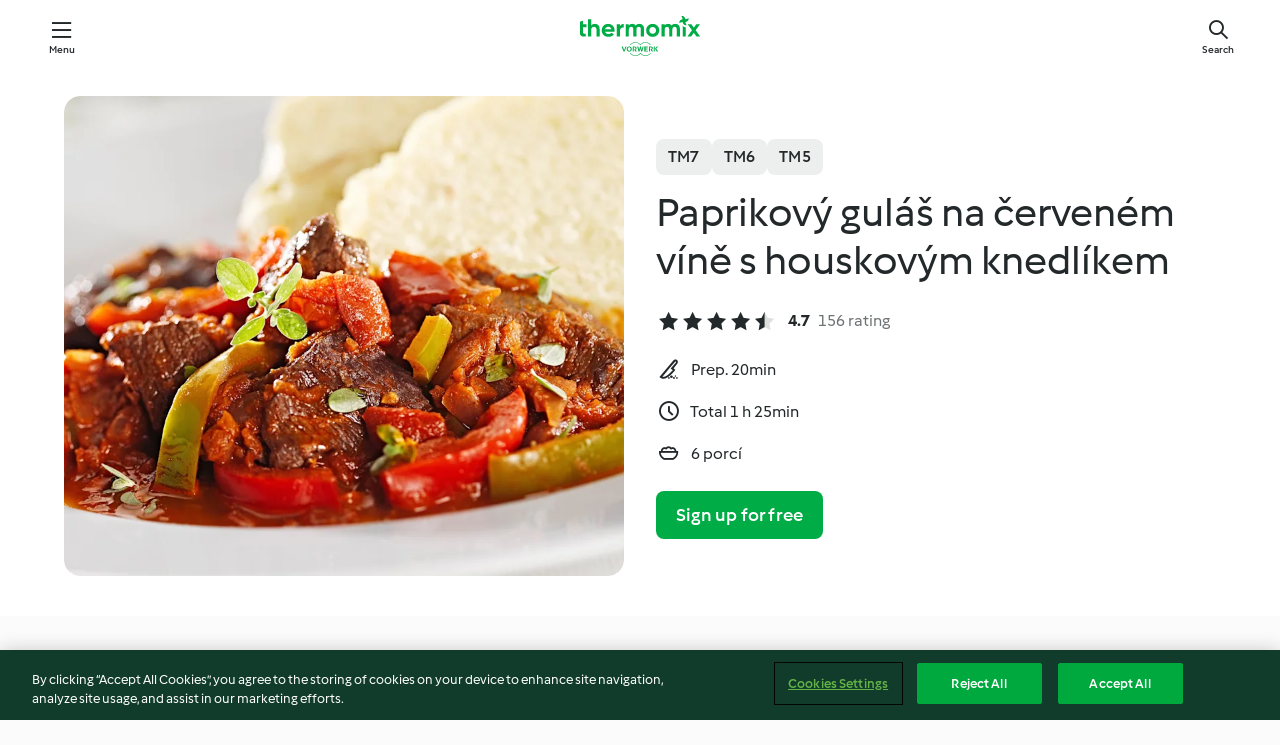

--- FILE ---
content_type: text/html; charset=utf-8
request_url: https://cookidoo.thermomix.com/recipes/recipe/en-US/r130849
body_size: 11350
content:
<!DOCTYPE html>
<html
  lang="en-US"
  class="cicd2-theme">
<head>
    <meta property="og:url" content="https://cookidoo.thermomix.com/recipes/recipe/en-US/r130849"/>
    <meta property="og:title" content="Paprikový guláš na červeném víně s houskovým knedlíkem"/>
    <meta property="og:description" content="A world of Thermomix® recipes - Cookidoo® brings you delicious food from all over the world.
With thousands of recipes and ideas, you'll find mouth-watering inspiration every time you log in."/>
    <meta property="og:image" content="https://assets.tmecosys.com/image/upload/t_web_rdp_recipe_584x480/img/recipe/ras/Assets/7BF67FEF-88BC-49C4-B46E-BB641943D658/Derivates/0D714D78-5C25-42F3-A754-14EFC9AA4262.jpg"/>
    <meta name="robots" content="noarchive"/>
    <meta charset="utf-8">
    <meta name="viewport" content="width=device-width, initial-scale=1, shrink-to-fit=no">
    <link rel="stylesheet" href="https://patternlib-all.prod.external.eu-tm-prod.vorwerk-digital.com/pl-core-29.0.0-18aff5db89ac31d72351aa87f8d2dd94.css">
      <link rel="stylesheet" href="https://patternlib-all.prod.external.eu-tm-prod.vorwerk-digital.com/cicd2-theme-29.0.0-5eba483bfbb03f3a99d1d6c8cc61c91f.css">
    <link rel="stylesheet" href="https://recipepublic-all.prod.external.eu-tm-prod.vorwerk-digital.com/bundle-700b0b14b57bb2a7bf72133389c7f0a6.css">
    <link rel="icon" href="https://patternlib-all.prod.external.eu-tm-prod.vorwerk-digital.com/favicon-02a92602e0cf506ebd0186892a17fd82.ico">
    <link rel="preconnect" href="https://assets.tmecosys.com" crossorigin="anonymous">
    <script>"use strict";(()=>{function c(n){let t=document.cookie.match(new RegExp("(^| )"+n+"=([^;]+)"));if(t)return t[2]}var e={get:c};e.get("v-authenticated")?document.documentElement.classList.add("is-authenticated"):document.documentElement.classList.add("is-unauthenticated");})();
</script>
    <title>Paprikový guláš na červeném víně s houskovým knedlíkem - Cookidoo® – the official Thermomix® recipe platform</title>
    <link rel="stylesheet" href="https://patternlib-all.prod.external.eu-tm-prod.vorwerk-digital.com/pl-recipe-2.18.1-4949e3c3f2b6c536234d63e48d89c215.css">
    <script type="application/ld+json">{"@context":"http://schema.org/","@type":"Recipe","name":"Paprikový guláš na červeném víně s houskovým knedlíkem","image":"https://assets.tmecosys.com/image/upload/t_web_rdp_recipe_584x480_1_5x/img/recipe/ras/Assets/7BF67FEF-88BC-49C4-B46E-BB641943D658/Derivates/0D714D78-5C25-42F3-A754-14EFC9AA4262.jpg","totalTime":"PT1H25M","cookTime":"PT1H25M","prepTime":"PT20M","recipeYield":"6 porcí","recipeCategory":["Hlavní chod - maso a drůbež"],"recipeIngredient":["20 gramů čerstvého droždí","150 gramů mléka","1 čajová lžička cukru krupice","320 gramů hladké mouky","1 vejce","1 čajová lžička soli","1 rohlík","2 stroužky česneku","400 gramů cibule","40 gramů oleje","600 - 700 gramů hovězího masa na guláš","1 čajová lžička cukru","300 gramů rajčat","250 gramů červeného vína","3 polévkové lžíce červené papriky","2 čajové lžičky soli","1 čajová lžička mletého černého pepře","&frac12; čajové lžičky kmínu, drceného","1 polévková lžíce sušené majoránky","3 bobkové listy","150 gramů vody","400 gramů papriky"],"nutrition":{"@type":"NutritionInformation","calories":"597 kcal","carbohydrateContent":"65.93 g","fatContent":"22.63 g","proteinContent":"32.78 g"},"inLanguage":"en-US","author":{"@type":"Organization","name":"Vorwerk International & Co. KmG","address":"Wolleraustrasse 11a\n8807 Freienbach\nSwitzerland","url":"https://cookidoo.thermomix.com"},"aggregateRating":{"@id":"AggregatedRating"}}</script>
</head>

<body>
  <core-user-info
    condition="html.is-authenticated"
    community-profile="/community/profile/en-US"
    devices="/customer-devices/api/my-devices/versions"
    >
  </core-user-info>
  
  <div class="page-content">
      
  <header tabindex="-1" class="page-header">
    <div class="page-header__content">
      <a href="#main-content" class="link--skip">Skip to main content</a>
          <a class="logo page-header__home authenticated-only" href="/foundation/en-US/for-you"
            aria-label="Link to the home page">
            <img class="logo" src="https://patternlib-all.prod.external.eu-tm-prod.vorwerk-digital.com/logo_thermomix-02469c2fb4fca55fc3c397286d9e7fe0.svg"
              alt="Thermomix®">
          </a>
          <a class="logo page-header__home unauthenticated-only" href="/foundation/en-US/explore"
            aria-label="Link to the home page">
            <img class="logo" src="https://patternlib-all.prod.external.eu-tm-prod.vorwerk-digital.com/logo_thermomix-02469c2fb4fca55fc3c397286d9e7fe0.svg"
              alt="Thermomix®">
          </a>
      <core-nav class="page-header__nav">
        <nav class="core-nav__nav" role="navigation">
          <button class="core-nav__trigger">Menu</button>
          <div class="core-nav__container">
            <ul class="core-nav__main-links authenticated-only">
                <li class="core-nav__item">
                  <a href="/foundation/en-US/for-you"
                    class="core-nav__link">For You</a>
                </li>
              <li class="core-nav__item">
                <a href="/foundation/en-US/explore"
                  class="core-nav__link">Explore</a>
              </li>
              <li class="core-nav__item">
                <a href="/organize/en-US/my-recipes"
                  class="core-nav__link">My Recipes</a>
              </li>
              <li class="core-nav__item">
                <a href="/planning/en-US/my-week"
                  class="core-nav__link">My Week</a>
              </li>
                <li class="core-nav__item">
                  <a href="/shopping/en-US"
                    class="core-nav__link">Shopping list</a>
                </li>
            </ul>
            <ul class=" core-nav__main-links unauthenticated-only">
              <li class="core-nav__item">
                <a href="/foundation/en-US/explore"
                  class="core-nav__link">Explore</a>
              </li>
              <li class="core-nav__item">
                <a href="/foundation/en-US/membership"
                  class="core-nav__link">Membership</a>
              </li>
              <li class="core-nav__item">
                <a href="/foundation/en-US/help"
                  class="core-nav__link">Help</a>
              </li>
            </ul>
            <ul class="core-nav__links unauthenticated-only">
              <li class="core-nav__item">
                <a href="/ciam/register/start"
                  class="core-nav__link page-header__sign-up page-header__icon">Sign up</a>
              </li>
              <li class="core-nav__item">
                <a href="/profile/en-US/login?redirectAfterLogin=%2Frecipes%2Frecipe%2Fen-US%2Fr130849"
                  class="core-nav__link page-header__login page-header__icon">Login</a>
              </li>
            </ul>
            <div role="separator" aria-orientation="vertical"
              class="core-nav__separator separator-vertical separator-vertical--silver-20"></div>
            <core-user-profile class="authenticated-only">
              <core-dropdown-menu class="core-nav__dropdown core-nav__dropdown--profile" align="bottom-right">
                <button class="core-dropdown-menu__trigger core-nav__dropdown-trigger">
                  <span class="core-nav__dropdown-trigger-icon" aria-hidden="true"></span>
                  <img class="core-nav__dropdown-trigger-picture" src alt>
                  <span class="core-dropdown-menu__trigger-text">
                      Profile
                  </span>
                </button>
                <div class="core-dropdown-menu__content core-nav__dropdown-content">
                  <ul class="core-dropdown-list core-nav__dropdown-list">
                    <li class="core-community-profile__link">
                      <a href="/community/profile/en-US"
                        class="core-dropdown-list__item core-nav__link core-nav__link--community">
                        <core-community-profile>
                          <span class="core-community-profile__icon" aria-hidden="true"></span>
                          <img class="core-community-profile__picture" src alt>
                          <div class="core-community-profile__heading-group">
                            <span class="core-community-profile__header">Profile</span>
                            <span class="core-community-profile__subheader">View profile</span>
                          </div>
                        </core-community-profile>
                      </a>
                    </li>
                    <li>
                      <a href="/commerce/en-US/membership"
                        class="core-dropdown-list__item core-nav__link">Account</a>
                    </li>
                    <li>
                      <a href="/foundation/en-US/help"
                        class="core-dropdown-list__item core-nav__link">Help</a>
                    </li>
                    <li>
                      <a href="/profile/logout"
                        class="core-dropdown-list__item core-nav__link">Sign out</a>
                    </li>
                  </ul>
                </div>
              </core-dropdown-menu>
            </core-user-profile>
          </div>
          <div role="separator" aria-orientation="vertical"
            class="core-nav__separator separator-vertical separator-vertical--silver-20"></div>
        </nav>
      </core-nav>
      <a class="page-header__search page-header__icon" href="/search/en-US"
        aria-label="Search">Search</a>
    </div>
  </header>
  <recipe-scrollspy>
    <nav class="recipe-scrollspy__nav">
        <a href="#ingredients-section" class="recipe-scrollspy__link">Ingredients</a>
  
      <a href="#difficulty-section" class="recipe-scrollspy__link">Difficulty</a>
  
        <a href="#nutrition-section" class="recipe-scrollspy__link">Nutrition</a>
  
        <a href="#also-featured-in-section" class="recipe-scrollspy__link">Also featured in</a>
  
      <a id="recipe-scrollspy-alternative-recipes" href="#alternative-recipes" class="recipe-scrollspy__link">You might also like...</a>
    </nav>
  </recipe-scrollspy>

  <recipe-details id="main-content">
    <recipe-card>
      <div class="recipe-card__wrapper">
        <div class="recipe-card__image-wrapper">
            <core-image-loader>
              <img
                class="recipe-card__image"
                  src="https://assets.tmecosys.com/image/upload/t_web_rdp_recipe_584x480/img/recipe/ras/Assets/7BF67FEF-88BC-49C4-B46E-BB641943D658/Derivates/0D714D78-5C25-42F3-A754-14EFC9AA4262.jpg"
                  srcset="https://assets.tmecosys.com/image/upload/t_web_rdp_recipe_584x480/img/recipe/ras/Assets/7BF67FEF-88BC-49C4-B46E-BB641943D658/Derivates/0D714D78-5C25-42F3-A754-14EFC9AA4262.jpg 584w, https://assets.tmecosys.com/image/upload/t_web_rdp_recipe_584x480_1_5x/img/recipe/ras/Assets/7BF67FEF-88BC-49C4-B46E-BB641943D658/Derivates/0D714D78-5C25-42F3-A754-14EFC9AA4262.jpg 876w"
                    sizes="(min-width: 1333px) 584px, (min-width: 768px) 50vw, 100vw"
                alt="Paprikový guláš na červeném víně s houskovým knedlíkem"
                title="Paprikový guláš na červeném víně s houskovým knedlíkem"/>
            </core-image-loader>
        </div>
        <div class="recipe-card__info">
    
            <div class="recipe-card__header">
              <div class="recipe-card__header-left">
                  <rdp-badges id="tm-versions-modal">
                      <button class="core-chip-button core-chip-button--flat core-chip-button--x-small">
                        TM7
                      </button>
                      <button class="core-chip-button core-chip-button--flat core-chip-button--x-small">
                        TM6
                      </button>
                      <button class="core-chip-button core-chip-button--flat core-chip-button--x-small">
                        TM5
                      </button>
                  </rdp-badges>
                
                  <core-modal
                    trigger-id="tm-versions-modal"
                    class="tm-versions-modal"
                    prevent-body-scroll="true"
                    hidden>
                    <div class="core-modal__wrapper">
                      <div class="core-modal__container" role="dialog" aria-modal="true">
                  
                        <div class="core-modal__header">
                          <h2>Devices & Accessories</h2>
                          <button class="core-modal__close" aria-label="Close Modal"></button>
                        </div>
                  
                        <core-scrollbar class="core-modal__content" fadeout-top>
                          <div class="core-scrollbar__content">
                  
                            <rdp-tm-versions>
                              <p class="rdp-tm-versions__description">This recipe is designed for a specific device and accessory combination. Without this required setup the recipe might not be successful.</p>
                              <div class="rdp-tm-versions__list">
                                  <div class="rdp-tm-versions__item">
                                    <img src="https://patternlib-all.prod.external.eu-tm-prod.vorwerk-digital.com/tm7-83b22c91a1a1e7fee3797168f05f9754.png" class="rdp-tm-versions__image"/>
                                    <div class="rdp-tm-versions__wrapper">
                                      <span class="rdp-tm-versions__name">Thermomix® TM7</span>
                                      <span class="rdp-tm-versions__compatibility">
                                        <span class="icon icon--checkmark-circle icon--xxxs"></span>Compatible
                                      </span>
                                    </div>
                                  </div>
                                  <div class="rdp-tm-versions__item">
                                    <img src="https://patternlib-all.prod.external.eu-tm-prod.vorwerk-digital.com/tm6-fff867f1cfc7f35118b8b6dfffca8339.png" class="rdp-tm-versions__image"/>
                                    <div class="rdp-tm-versions__wrapper">
                                      <span class="rdp-tm-versions__name">Thermomix® TM6</span>
                                      <span class="rdp-tm-versions__compatibility">
                                        <span class="icon icon--checkmark-circle icon--xxxs"></span>Compatible
                                      </span>
                                    </div>
                                  </div>
                                  <div class="rdp-tm-versions__item">
                                    <img src="https://patternlib-all.prod.external.eu-tm-prod.vorwerk-digital.com/tm5-a3a665744eb0093e9108135bf6b1baa4.png" class="rdp-tm-versions__image"/>
                                    <div class="rdp-tm-versions__wrapper">
                                      <span class="rdp-tm-versions__name">Thermomix® TM5</span>
                                      <span class="rdp-tm-versions__compatibility">
                                        <span class="icon icon--checkmark-circle icon--xxxs"></span>Compatible
                                      </span>
                                    </div>
                                  </div>
                              </div>
                            </rdp-tm-versions>
                  
                  
                          </div>
                        </core-scrollbar>
                  
                        <div class="core-modal__footer">
                          <a class="button--inline rdp-tm-versions__more" href="/foundation/en-US/thermomix-compatibility">More information</a>
                        </div>
                      </div>
                    </div>
                  </core-modal>
                
              </div>
            </div>
    
          <div class="recipe-card__content">
            <core-ellipsis lines-count="3">
              <h1 class="recipe-card__section recipe-card__name">Paprikový guláš na červeném víně s houskovým knedlíkem</h1>
            </core-ellipsis>
            
            <core-rating>
  <div class="core-rating__rating-list">
      <span class="core-rating__point core-rating__point--full"></span>
      <span class="core-rating__point core-rating__point--full"></span>
      <span class="core-rating__point core-rating__point--full"></span>
      <span class="core-rating__point core-rating__point--full"></span>
      <span class="core-rating__point core-rating__point--half"></span>
  </div>
    <span class="core-rating__counter">4.7</span>
    <span class="core-rating__label">
      
      156 rating
      
    </span>
  <script type="application/ld+json">
  {
    "@context": "http://schema.org",
    "@type": "AggregateRating",
    "@id": "AggregatedRating",
    "ratingValue": 4.7,
    "reviewCount": 156
  }
  </script>
</core-rating>

            <div class="recipe-card__cook-params">
              <div class="recipe-card__cook-param">
                <span class="icon icon--time-preparation"></span>
                <span>Prep. 20min </span>
              </div>
              <div class="recipe-card__cook-param">
                <span class="icon icon--time"></span>
                <span>Total 1 h 25min</span>
              </div>
              <div class="recipe-card__cook-param">
                <span class="icon icon--servings"></span>
                <span>6 porcí</span>
              </div>
            </div>
          </div>
    
          <div class="recipe-card__footer">
            <a class="button--primary recipe-card__action-button recipe-card__action-button--primary"
              title="Sign up for free"
              href="/ciam/register/start">Sign up for free</a>
          </div>
        </div>
      </div>
    </recipe-card>
    
    <recipe-content>
      <div class="recipe-content__left">
        <div mobile-order="1">
          <div id="ingredients-section" class="recipe-content__section">
            <h4 class="recipe-content__title">Ingredients</h4>
              <div class="recipe-content__inner-section">
                  <h5 class="recipe-content__inner-title recipe-content__inner-title--short">Houskový knedlík</h5>
                <ul class="ul--clean">
                    <li>
          <recipe-ingredient>
            <div class="recipe-ingredient__wrapper">
                <img class="recipe-ingredient__image"   src="https://assets.tmecosys.com/image/upload/t_web_ingredient_48x48/icons/ingredient_icons/345"
            srcset="https://assets.tmecosys.com/image/upload/t_web_ingredient_48x48/icons/ingredient_icons/345 48w, https://assets.tmecosys.com/image/upload/t_web_ingredient_48x48_1_5x/icons/ingredient_icons/345 72w, https://assets.tmecosys.com/image/upload/t_web_ingredient_48x48_2x/icons/ingredient_icons/345 96w"
              sizes="48px"
           />
          
                <div class="recipe-ingredient__content">
                  <span class="recipe-ingredient__name">
                        20
            gramů
           čerstvého droždí 
                  </span>
                </div>
            </div>
          </recipe-ingredient>
          </li>
                    <li>
          <recipe-ingredient>
            <div class="recipe-ingredient__wrapper">
                <img class="recipe-ingredient__image"   src="https://assets.tmecosys.com/image/upload/t_web_ingredient_48x48/icons/ingredient_icons/14"
            srcset="https://assets.tmecosys.com/image/upload/t_web_ingredient_48x48/icons/ingredient_icons/14 48w, https://assets.tmecosys.com/image/upload/t_web_ingredient_48x48_1_5x/icons/ingredient_icons/14 72w, https://assets.tmecosys.com/image/upload/t_web_ingredient_48x48_2x/icons/ingredient_icons/14 96w"
              sizes="48px"
           />
          
                <div class="recipe-ingredient__content">
                  <span class="recipe-ingredient__name">
                        150
            gramů
           mléka 
                  </span>
                </div>
            </div>
          </recipe-ingredient>
          </li>
                    <li>
          <recipe-ingredient>
            <div class="recipe-ingredient__wrapper">
                <img class="recipe-ingredient__image"   src="https://assets.tmecosys.com/image/upload/t_web_ingredient_48x48/icons/ingredient_icons/190"
            srcset="https://assets.tmecosys.com/image/upload/t_web_ingredient_48x48/icons/ingredient_icons/190 48w, https://assets.tmecosys.com/image/upload/t_web_ingredient_48x48_1_5x/icons/ingredient_icons/190 72w, https://assets.tmecosys.com/image/upload/t_web_ingredient_48x48_2x/icons/ingredient_icons/190 96w"
              sizes="48px"
           />
          
                <div class="recipe-ingredient__content">
                  <span class="recipe-ingredient__name">
                        1
            čajová lžička
           cukru krupice 
                  </span>
                </div>
            </div>
          </recipe-ingredient>
          </li>
                    <li>
          <recipe-ingredient>
            <div class="recipe-ingredient__wrapper">
                <img class="recipe-ingredient__image"   src="https://assets.tmecosys.com/image/upload/t_web_ingredient_48x48/icons/ingredient_icons/40"
            srcset="https://assets.tmecosys.com/image/upload/t_web_ingredient_48x48/icons/ingredient_icons/40 48w, https://assets.tmecosys.com/image/upload/t_web_ingredient_48x48_1_5x/icons/ingredient_icons/40 72w, https://assets.tmecosys.com/image/upload/t_web_ingredient_48x48_2x/icons/ingredient_icons/40 96w"
              sizes="48px"
           />
          
                <div class="recipe-ingredient__content">
                  <span class="recipe-ingredient__name">
                        320
            gramů
           hladké mouky 
                  </span>
                    <span class="recipe-ingredient__description">(nebo polohrubé)</span>
                </div>
            </div>
          </recipe-ingredient>
          </li>
                    <li>
          <recipe-ingredient>
            <div class="recipe-ingredient__wrapper">
                <img class="recipe-ingredient__image"   src="https://assets.tmecosys.com/image/upload/t_web_ingredient_48x48/icons/ingredient_icons/55"
            srcset="https://assets.tmecosys.com/image/upload/t_web_ingredient_48x48/icons/ingredient_icons/55 48w, https://assets.tmecosys.com/image/upload/t_web_ingredient_48x48_1_5x/icons/ingredient_icons/55 72w, https://assets.tmecosys.com/image/upload/t_web_ingredient_48x48_2x/icons/ingredient_icons/55 96w"
              sizes="48px"
           />
          
                <div class="recipe-ingredient__content">
                  <span class="recipe-ingredient__name">
                        1
            
           vejce 
                  </span>
                </div>
            </div>
          </recipe-ingredient>
          </li>
                    <li>
          <recipe-ingredient>
            <div class="recipe-ingredient__wrapper">
                <img class="recipe-ingredient__image"   src="https://assets.tmecosys.com/image/upload/t_web_ingredient_48x48/icons/ingredient_icons/269"
            srcset="https://assets.tmecosys.com/image/upload/t_web_ingredient_48x48/icons/ingredient_icons/269 48w, https://assets.tmecosys.com/image/upload/t_web_ingredient_48x48_1_5x/icons/ingredient_icons/269 72w, https://assets.tmecosys.com/image/upload/t_web_ingredient_48x48_2x/icons/ingredient_icons/269 96w"
              sizes="48px"
           />
          
                <div class="recipe-ingredient__content">
                  <span class="recipe-ingredient__name">
                        1
            čajová lžička
           soli 
                  </span>
                </div>
            </div>
          </recipe-ingredient>
          </li>
                    <li>
          <recipe-ingredient>
            <div class="recipe-ingredient__wrapper">
                <img class="recipe-ingredient__image"   src="https://assets.tmecosys.com/image/upload/t_web_ingredient_48x48/icons/ingredient_icons/2355"
            srcset="https://assets.tmecosys.com/image/upload/t_web_ingredient_48x48/icons/ingredient_icons/2355 48w, https://assets.tmecosys.com/image/upload/t_web_ingredient_48x48_1_5x/icons/ingredient_icons/2355 72w, https://assets.tmecosys.com/image/upload/t_web_ingredient_48x48_2x/icons/ingredient_icons/2355 96w"
              sizes="48px"
           />
          
                <div class="recipe-ingredient__content">
                  <span class="recipe-ingredient__name">
                        1
            
           rohlík 
                  </span>
                    <span class="recipe-ingredient__description">natrhaný na kousky</span>
                </div>
            </div>
          </recipe-ingredient>
          </li>
                </ul>
              </div>
              <div class="recipe-content__inner-section">
                  <h5 class="recipe-content__inner-title recipe-content__inner-title--short">Hovězí guláš</h5>
                <ul class="ul--clean">
                    <li>
          <recipe-ingredient>
            <div class="recipe-ingredient__wrapper">
                <img class="recipe-ingredient__image"   src="https://assets.tmecosys.com/image/upload/t_web_ingredient_48x48/icons/ingredient_icons/352"
            srcset="https://assets.tmecosys.com/image/upload/t_web_ingredient_48x48/icons/ingredient_icons/352 48w, https://assets.tmecosys.com/image/upload/t_web_ingredient_48x48_1_5x/icons/ingredient_icons/352 72w, https://assets.tmecosys.com/image/upload/t_web_ingredient_48x48_2x/icons/ingredient_icons/352 96w"
              sizes="48px"
           />
          
                <div class="recipe-ingredient__content">
                  <span class="recipe-ingredient__name">
                        2
            
           stroužky česneku 
                  </span>
                </div>
            </div>
          </recipe-ingredient>
          </li>
                    <li>
          <recipe-ingredient>
            <div class="recipe-ingredient__wrapper">
                <img class="recipe-ingredient__image"   src="https://assets.tmecosys.com/image/upload/t_web_ingredient_48x48/icons/ingredient_icons/18"
            srcset="https://assets.tmecosys.com/image/upload/t_web_ingredient_48x48/icons/ingredient_icons/18 48w, https://assets.tmecosys.com/image/upload/t_web_ingredient_48x48_1_5x/icons/ingredient_icons/18 72w, https://assets.tmecosys.com/image/upload/t_web_ingredient_48x48_2x/icons/ingredient_icons/18 96w"
              sizes="48px"
           />
          
                <div class="recipe-ingredient__content">
                  <span class="recipe-ingredient__name">
                        400
            gramů
           cibule 
                  </span>
                    <span class="recipe-ingredient__description">napůl</span>
                </div>
            </div>
          </recipe-ingredient>
          </li>
                    <li>
          <recipe-ingredient>
            <div class="recipe-ingredient__wrapper">
                <img class="recipe-ingredient__image"   src="https://assets.tmecosys.com/image/upload/t_web_ingredient_48x48/icons/ingredient_icons/151"
            srcset="https://assets.tmecosys.com/image/upload/t_web_ingredient_48x48/icons/ingredient_icons/151 48w, https://assets.tmecosys.com/image/upload/t_web_ingredient_48x48_1_5x/icons/ingredient_icons/151 72w, https://assets.tmecosys.com/image/upload/t_web_ingredient_48x48_2x/icons/ingredient_icons/151 96w"
              sizes="48px"
           />
          
                <div class="recipe-ingredient__content">
                  <span class="recipe-ingredient__name">
                        40
            gramů
           oleje 
                  </span>
                </div>
            </div>
          </recipe-ingredient>
          </li>
                    <li>
          <recipe-ingredient>
            <div class="recipe-ingredient__wrapper">
                <img class="recipe-ingredient__image"   src="https://assets.tmecosys.com/image/upload/t_web_ingredient_48x48/icons/ingredient_icons/277"
            srcset="https://assets.tmecosys.com/image/upload/t_web_ingredient_48x48/icons/ingredient_icons/277 48w, https://assets.tmecosys.com/image/upload/t_web_ingredient_48x48_1_5x/icons/ingredient_icons/277 72w, https://assets.tmecosys.com/image/upload/t_web_ingredient_48x48_2x/icons/ingredient_icons/277 96w"
              sizes="48px"
           />
          
                <div class="recipe-ingredient__content">
                  <span class="recipe-ingredient__name">
                        600 - 700
            gramů
           hovězího masa na guláš 
                  </span>
                    <span class="recipe-ingredient__description">např. kližky, na kousky (3x3 cm)</span>
                </div>
            </div>
          </recipe-ingredient>
          </li>
                    <li>
          <recipe-ingredient>
            <div class="recipe-ingredient__wrapper">
                <img class="recipe-ingredient__image"   src="https://assets.tmecosys.com/image/upload/t_web_ingredient_48x48/icons/ingredient_icons/9"
            srcset="https://assets.tmecosys.com/image/upload/t_web_ingredient_48x48/icons/ingredient_icons/9 48w, https://assets.tmecosys.com/image/upload/t_web_ingredient_48x48_1_5x/icons/ingredient_icons/9 72w, https://assets.tmecosys.com/image/upload/t_web_ingredient_48x48_2x/icons/ingredient_icons/9 96w"
              sizes="48px"
           />
          
                <div class="recipe-ingredient__content">
                  <span class="recipe-ingredient__name">
                        1
            čajová lžička
           cukru 
                  </span>
                </div>
            </div>
          </recipe-ingredient>
          </li>
                    <li>
          <recipe-ingredient>
            <div class="recipe-ingredient__wrapper">
                <img class="recipe-ingredient__image"   src="https://assets.tmecosys.com/image/upload/t_web_ingredient_48x48/icons/ingredient_icons/30"
            srcset="https://assets.tmecosys.com/image/upload/t_web_ingredient_48x48/icons/ingredient_icons/30 48w, https://assets.tmecosys.com/image/upload/t_web_ingredient_48x48_1_5x/icons/ingredient_icons/30 72w, https://assets.tmecosys.com/image/upload/t_web_ingredient_48x48_2x/icons/ingredient_icons/30 96w"
              sizes="48px"
           />
          
                <div class="recipe-ingredient__content">
                  <span class="recipe-ingredient__name">
                        300
            gramů
           rajčat 
                  </span>
                    <span class="recipe-ingredient__description">na malé kousky</span>
                </div>
            </div>
          </recipe-ingredient>
          </li>
                    <li>
          <recipe-ingredient>
            <div class="recipe-ingredient__wrapper">
                <img class="recipe-ingredient__image"   src="https://assets.tmecosys.com/image/upload/t_web_ingredient_48x48/icons/ingredient_icons/77"
            srcset="https://assets.tmecosys.com/image/upload/t_web_ingredient_48x48/icons/ingredient_icons/77 48w, https://assets.tmecosys.com/image/upload/t_web_ingredient_48x48_1_5x/icons/ingredient_icons/77 72w, https://assets.tmecosys.com/image/upload/t_web_ingredient_48x48_2x/icons/ingredient_icons/77 96w"
              sizes="48px"
           />
          
                <div class="recipe-ingredient__content">
                  <span class="recipe-ingredient__name">
                        250
            gramů
           červeného vína 
                  </span>
                </div>
            </div>
          </recipe-ingredient>
          </li>
                    <li>
          <recipe-ingredient>
            <div class="recipe-ingredient__wrapper">
                <img class="recipe-ingredient__image"   src="https://assets.tmecosys.com/image/upload/t_web_ingredient_48x48/icons/ingredient_icons/43"
            srcset="https://assets.tmecosys.com/image/upload/t_web_ingredient_48x48/icons/ingredient_icons/43 48w, https://assets.tmecosys.com/image/upload/t_web_ingredient_48x48_1_5x/icons/ingredient_icons/43 72w, https://assets.tmecosys.com/image/upload/t_web_ingredient_48x48_2x/icons/ingredient_icons/43 96w"
              sizes="48px"
           />
          
                <div class="recipe-ingredient__content">
                  <span class="recipe-ingredient__name">
                        3
            polévkové lžíce
           červené papriky 
                  </span>
                </div>
            </div>
          </recipe-ingredient>
          </li>
                    <li>
          <recipe-ingredient>
            <div class="recipe-ingredient__wrapper">
                <img class="recipe-ingredient__image"   src="https://assets.tmecosys.com/image/upload/t_web_ingredient_48x48/icons/ingredient_icons/269"
            srcset="https://assets.tmecosys.com/image/upload/t_web_ingredient_48x48/icons/ingredient_icons/269 48w, https://assets.tmecosys.com/image/upload/t_web_ingredient_48x48_1_5x/icons/ingredient_icons/269 72w, https://assets.tmecosys.com/image/upload/t_web_ingredient_48x48_2x/icons/ingredient_icons/269 96w"
              sizes="48px"
           />
          
                <div class="recipe-ingredient__content">
                  <span class="recipe-ingredient__name">
                        2
            čajové lžičky
           soli 
                  </span>
                </div>
            </div>
          </recipe-ingredient>
          </li>
                    <li>
          <recipe-ingredient>
            <div class="recipe-ingredient__wrapper">
                <img class="recipe-ingredient__image"   src="https://assets.tmecosys.com/image/upload/t_web_ingredient_48x48/icons/ingredient_icons/23"
            srcset="https://assets.tmecosys.com/image/upload/t_web_ingredient_48x48/icons/ingredient_icons/23 48w, https://assets.tmecosys.com/image/upload/t_web_ingredient_48x48_1_5x/icons/ingredient_icons/23 72w, https://assets.tmecosys.com/image/upload/t_web_ingredient_48x48_2x/icons/ingredient_icons/23 96w"
              sizes="48px"
           />
          
                <div class="recipe-ingredient__content">
                  <span class="recipe-ingredient__name">
                        1
            čajová lžička
           mletého černého pepře 
                  </span>
                </div>
            </div>
          </recipe-ingredient>
          </li>
                    <li>
          <recipe-ingredient>
            <div class="recipe-ingredient__wrapper">
                <img class="recipe-ingredient__image"   src="https://assets.tmecosys.com/image/upload/t_web_ingredient_48x48/icons/ingredient_icons/126"
            srcset="https://assets.tmecosys.com/image/upload/t_web_ingredient_48x48/icons/ingredient_icons/126 48w, https://assets.tmecosys.com/image/upload/t_web_ingredient_48x48_1_5x/icons/ingredient_icons/126 72w, https://assets.tmecosys.com/image/upload/t_web_ingredient_48x48_2x/icons/ingredient_icons/126 96w"
              sizes="48px"
           />
          
                <div class="recipe-ingredient__content">
                  <span class="recipe-ingredient__name">
                        &frac12;
            čajové lžičky
           kmínu, drceného 
                  </span>
                </div>
            </div>
          </recipe-ingredient>
          </li>
                    <li>
          <recipe-ingredient>
            <div class="recipe-ingredient__wrapper">
                <img class="recipe-ingredient__image"   src="https://assets.tmecosys.com/image/upload/t_web_ingredient_48x48/icons/ingredient_icons/591"
            srcset="https://assets.tmecosys.com/image/upload/t_web_ingredient_48x48/icons/ingredient_icons/591 48w, https://assets.tmecosys.com/image/upload/t_web_ingredient_48x48_1_5x/icons/ingredient_icons/591 72w, https://assets.tmecosys.com/image/upload/t_web_ingredient_48x48_2x/icons/ingredient_icons/591 96w"
              sizes="48px"
           />
          
                <div class="recipe-ingredient__content">
                  <span class="recipe-ingredient__name">
                        1
            polévková lžíce
           sušené majoránky 
                  </span>
                </div>
            </div>
          </recipe-ingredient>
          </li>
                    <li>
          <recipe-ingredient>
            <div class="recipe-ingredient__wrapper">
                <img class="recipe-ingredient__image"   src="https://assets.tmecosys.com/image/upload/t_web_ingredient_48x48/icons/ingredient_icons/4"
            srcset="https://assets.tmecosys.com/image/upload/t_web_ingredient_48x48/icons/ingredient_icons/4 48w, https://assets.tmecosys.com/image/upload/t_web_ingredient_48x48_1_5x/icons/ingredient_icons/4 72w, https://assets.tmecosys.com/image/upload/t_web_ingredient_48x48_2x/icons/ingredient_icons/4 96w"
              sizes="48px"
           />
          
                <div class="recipe-ingredient__content">
                  <span class="recipe-ingredient__name">
                        3
            
           bobkové listy 
                  </span>
                    <span class="recipe-ingredient__description">suché</span>
                </div>
            </div>
          </recipe-ingredient>
          </li>
                    <li>
          <recipe-ingredient>
            <div class="recipe-ingredient__wrapper">
                <img class="recipe-ingredient__image"   src="https://assets.tmecosys.com/image/upload/t_web_ingredient_48x48/icons/ingredient_icons/54"
            srcset="https://assets.tmecosys.com/image/upload/t_web_ingredient_48x48/icons/ingredient_icons/54 48w, https://assets.tmecosys.com/image/upload/t_web_ingredient_48x48_1_5x/icons/ingredient_icons/54 72w, https://assets.tmecosys.com/image/upload/t_web_ingredient_48x48_2x/icons/ingredient_icons/54 96w"
              sizes="48px"
           />
          
                <div class="recipe-ingredient__content">
                  <span class="recipe-ingredient__name">
                        150
            gramů
           vody 
                  </span>
                </div>
            </div>
          </recipe-ingredient>
          </li>
                    <li>
          <recipe-ingredient>
            <div class="recipe-ingredient__wrapper">
                <img class="recipe-ingredient__image"   src="https://assets.tmecosys.com/image/upload/t_web_ingredient_48x48/icons/ingredient_icons/65"
            srcset="https://assets.tmecosys.com/image/upload/t_web_ingredient_48x48/icons/ingredient_icons/65 48w, https://assets.tmecosys.com/image/upload/t_web_ingredient_48x48_1_5x/icons/ingredient_icons/65 72w, https://assets.tmecosys.com/image/upload/t_web_ingredient_48x48_2x/icons/ingredient_icons/65 96w"
              sizes="48px"
           />
          
                <div class="recipe-ingredient__content">
                  <span class="recipe-ingredient__name">
                        400
            gramů
           papriky 
                  </span>
                    <span class="recipe-ingredient__description">červené a zelené na proužky (2x3 cm)</span>
                </div>
            </div>
          </recipe-ingredient>
          </li>
                </ul>
              </div>
          </div>
          <hr>
        </div>
        <div mobile-order="3">
          <div id="difficulty-section" class="recipe-content__section">
            <h4 class="recipe-content__title">Difficulty</h4>
            <rdp-difficulty>
              <span class="icon icon--s icon--chef-hat"></span>
              <p>medium</p>
            </rdp-difficulty>
          </div>
          <hr>
            <div id="nutrition-section" class="recipe-content__section">
              <h4 class="recipe-content__title">
                Nutrition
                <span class="recipe-content__subtitle">per 1 porci</span>
              </h4>
              <rdp-nutritious>
                  <div class="rdp-nutritious__item">
                    <span class="rdp-nutritious__name">Protein</span>
                    <span class="rdp-nutritious__value">
                        32.78 g 
                    </span>
                  </div>
                  <div class="rdp-nutritious__item">
                    <span class="rdp-nutritious__name">Calories</span>
                    <span class="rdp-nutritious__value">
                        2501 kJ  / 
                        597 kcal 
                    </span>
                  </div>
                  <div class="rdp-nutritious__item">
                    <span class="rdp-nutritious__name">Fat</span>
                    <span class="rdp-nutritious__value">
                        22.63 g 
                    </span>
                  </div>
                  <div class="rdp-nutritious__item">
                    <span class="rdp-nutritious__name">Fiber</span>
                    <span class="rdp-nutritious__value">
                        5.37 g 
                    </span>
                  </div>
                  <div class="rdp-nutritious__item">
                    <span class="rdp-nutritious__name">Carbohydrates</span>
                    <span class="rdp-nutritious__value">
                        65.93 g 
                    </span>
                  </div>
              </rdp-nutritious>
            </div>
            <hr>
        </div>
      </div>
      <div class="recipe-content__right">
        <div mobile-order="2">
          <div class="recipe-content__section">
            <recipe-membership-banner>
              <img src="https://patternlib-all.prod.external.eu-tm-prod.vorwerk-digital.com/cookidoo-world-da330b8ec91ef8ac5df385f0e440dffb.svg" class="recipe-membership-banner__image" />
              <h1 class="recipe-membership-banner__title">Like what you see?</h1>
              <h4 class="recipe-membership-banner__subtitle">This recipe and more than 100 000 others are waiting for you!</h4>
              <p class="recipe-membership-banner__description">Register for our 30-day free trial and discover the world of Cookidoo®. </p>
              <a href="/ciam/register/start" class="button--primary">Sign up for free</a>
              <a href="/foundation/en-US/membership" class="button--inline">More information</a>
            </recipe-membership-banner>
          </div>
          <hr>
        </div>
        <div mobile-order="4">
            <div id="also-featured-in-section" class="recipe-content__section">
              <h4 class="recipe-content__title">Also featured in</h4>
              <rdp-collections>
                  <rdp-collection-tile>
                    <a class="rdp-collection-tile__wrapper" href="/collection/en-US/p/VrkCollection-cz-000001279186">
                      <img   src="https://assets.tmecosys.com/image/upload/t_web_col_80x80/img/collection/ras/Assets/e9725782-fcc4-4073-be9d-714a9e2f637e/Derivates/6ae24209-a69e-4eee-9e6d-01c3d7486a7e.jpg"
            srcset="https://assets.tmecosys.com/image/upload/t_web_col_80x80/img/collection/ras/Assets/e9725782-fcc4-4073-be9d-714a9e2f637e/Derivates/6ae24209-a69e-4eee-9e6d-01c3d7486a7e.jpg 80w, https://assets.tmecosys.com/image/upload/t_web_col_80x80_1_5x/img/collection/ras/Assets/e9725782-fcc4-4073-be9d-714a9e2f637e/Derivates/6ae24209-a69e-4eee-9e6d-01c3d7486a7e.jpg 120w, https://assets.tmecosys.com/image/upload/t_web_col_80x80_2x/img/collection/ras/Assets/e9725782-fcc4-4073-be9d-714a9e2f637e/Derivates/6ae24209-a69e-4eee-9e6d-01c3d7486a7e.jpg 160w"
              sizes="80px"
           class="rdp-collection-tile__image">
                      <div class="rdp-collection-tile__content">
                        <span class="rdp-collection-tile__name">Recepty na přání</span>
                        <span class="rdp-collection-tile__info">9 Recipes<br>Czech Republic</span>
                      </div>
                    </a>
                  </rdp-collection-tile>
              </rdp-collections>
            </div>
            <hr>
        </div>
      </div>
    </recipe-content>
  </recipe-details>

  
  
  
  <div id="alternative-recipes" class="l-content l-content--additional recipe-alternative-recipes">
    <core-stripe class="core-stripe--modern" aria-labelledby="stripe-header" aria-describedby="stripe-description" role="region"
                 data-category="VrkNavCategory-RPF-004">
      <h3 class="core-stripe__header" id="stripe-header">
          You might also like...
      </h3>
        <div class="core-stripe__content">
          
  
          
            <core-tile class="core-tile--expanded" id="r134656" data-recipe-id="r134656"><a class="link--alt" href="/recipes/recipe/en-US/r134656"><div aria-hidden="true" class="core-tile__image-wrapper">
    <img
      class="core-tile__image"
      alt="Klasický maďarský guláš"
      title="Klasický maďarský guláš"
      src="https://assets.tmecosys.com/image/upload/t_web_shared_recipe_221x240/img/recipe/ras/Assets/FDC6DE51-CC06-4B64-93B1-6C39303E2D62/Derivates/77043FA7-0C85-4653-A9CF-E46257BD524B"
      sizes="221px"
      decoding="async"
      srcset="https://assets.tmecosys.com/image/upload/t_web_shared_recipe_221x240/img/recipe/ras/Assets/FDC6DE51-CC06-4B64-93B1-6C39303E2D62/Derivates/77043FA7-0C85-4653-A9CF-E46257BD524B 221w, https://assets.tmecosys.com/image/upload/t_web_shared_recipe_221x240_1_5x/img/recipe/ras/Assets/FDC6DE51-CC06-4B64-93B1-6C39303E2D62/Derivates/77043FA7-0C85-4653-A9CF-E46257BD524B 331w, https://assets.tmecosys.com/image/upload/t_web_shared_recipe_221x240_2x/img/recipe/ras/Assets/FDC6DE51-CC06-4B64-93B1-6C39303E2D62/Derivates/77043FA7-0C85-4653-A9CF-E46257BD524B 442w"
    />
  </div><div class="core-tile__description-wrapper"><div class="core-tile__description"><core-ellipsis><p class="core-tile__description-text">Klasický maďarský guláš</p></core-ellipsis><button class="core-tile__trigger authenticated-only context-menu-trigger" aria-label="Open recipe options" type="button"></button></div><core-rating class="core-rating--short core-rating--small"><span class="core-rating__counter" aria-label="Rating 4.8">4.8</span><span class="core-rating__point core-rating__point--full" aria-disabled="true"></span><span class="core-rating__label" aria-label="from 160 reviews">(160)</span></core-rating><p class="core-tile__description-subline" aria-label="Total time 1 h 45min">1 h 45min</p></div></a><core-context-menu trigger-class="context-menu-trigger" class="translate-x-[0.5px]"><ul class="core-dropdown-list"><li><core-transclude href="/planning/en-US/transclude/manage-cook-today/r134656" prevent-page-reload="true" on="context-menu-open" context="core-context-menu"></core-transclude></li><li><core-transclude href="/organize/en-US/transclude/manage-bookmark/r134656" prevent-page-reload="true" on="context-menu-open" context="core-context-menu"></core-transclude></li><li><core-transclude href="/organize/en-US/transclude/manage-custom-list/r134656" prevent-page-reload="true" on="context-menu-open" context="core-context-menu"></core-transclude></li><li><core-transclude href="/planning/en-US/transclude/manage-add-to-myweek/r134656" prevent-page-reload="true" on="context-menu-open" context="core-context-menu"></core-transclude></li><li><core-transclude href="/shopping/en-US/partial/add-to-shopping-list/r134656" prevent-page-reload="true" on="context-menu-open" context="core-context-menu"></core-transclude></li><li><core-transclude href="/created-recipes/en-US/partials/add-to-customer-recipes?recipeUrl=https%3A%2F%2Fcookidoo.thermomix.com%2Frecipes%2Frecipe%2Fen-US%2Fr134656" prevent-page-reload="true" on="context-menu-open" context="core-context-menu"></core-transclude></li><li data-error="401" data-redirect-param="redirectAfterLogin" class="display-none"><a href="/profile/en-US/login?redirectAfterLogin=%2Fsearch%2Fen-US%2Ffragments%2Fstripe%3Flimit%3D12%26lazyLoading%3Dtrue%26accessories%3DincludingFriend%252CincludingBladeCoverWithPeeler%252CincludingCutter%252CincludingSensor%26includeRating%3Dtrue%26like%3Dr130849" class="core-dropdown-list__item"><span class="icon" aria-hidden="true">refresh</span>Refresh login</a></li></ul></core-context-menu></core-tile><core-tile class="core-tile--expanded" id="r134686" data-recipe-id="r134686"><a class="link--alt" href="/recipes/recipe/en-US/r134686"><div aria-hidden="true" class="core-tile__image-wrapper">
    <img
      class="core-tile__image"
      alt="Hovězí guláš s kulatými houskovými knedlíky"
      title="Hovězí guláš s kulatými houskovými knedlíky"
      src="https://assets.tmecosys.com/image/upload/t_web_shared_recipe_221x240/img/recipe/ras/Assets/3f8acd17-92fe-41ee-ae2a-4931647e386a/Derivates/4f05007f-77c4-4c69-a4be-87363bda8774"
      sizes="221px"
      decoding="async"
      srcset="https://assets.tmecosys.com/image/upload/t_web_shared_recipe_221x240/img/recipe/ras/Assets/3f8acd17-92fe-41ee-ae2a-4931647e386a/Derivates/4f05007f-77c4-4c69-a4be-87363bda8774 221w, https://assets.tmecosys.com/image/upload/t_web_shared_recipe_221x240_1_5x/img/recipe/ras/Assets/3f8acd17-92fe-41ee-ae2a-4931647e386a/Derivates/4f05007f-77c4-4c69-a4be-87363bda8774 331w, https://assets.tmecosys.com/image/upload/t_web_shared_recipe_221x240_2x/img/recipe/ras/Assets/3f8acd17-92fe-41ee-ae2a-4931647e386a/Derivates/4f05007f-77c4-4c69-a4be-87363bda8774 442w"
    />
  </div><div class="core-tile__description-wrapper"><div class="core-tile__description"><core-ellipsis><p class="core-tile__description-text">Hovězí guláš s kulatými houskovými knedlíky</p></core-ellipsis><button class="core-tile__trigger authenticated-only context-menu-trigger" aria-label="Open recipe options" type="button"></button></div><core-rating class="core-rating--short core-rating--small"><span class="core-rating__counter" aria-label="Rating 4.2">4.2</span><span class="core-rating__point core-rating__point--full" aria-disabled="true"></span><span class="core-rating__label" aria-label="from 303 reviews">(303)</span></core-rating><p class="core-tile__description-subline" aria-label="Total time 1 h 30min">1 h 30min</p></div></a><core-context-menu trigger-class="context-menu-trigger" class="translate-x-[0.5px]"><ul class="core-dropdown-list"><li><core-transclude href="/planning/en-US/transclude/manage-cook-today/r134686" prevent-page-reload="true" on="context-menu-open" context="core-context-menu"></core-transclude></li><li><core-transclude href="/organize/en-US/transclude/manage-bookmark/r134686" prevent-page-reload="true" on="context-menu-open" context="core-context-menu"></core-transclude></li><li><core-transclude href="/organize/en-US/transclude/manage-custom-list/r134686" prevent-page-reload="true" on="context-menu-open" context="core-context-menu"></core-transclude></li><li><core-transclude href="/planning/en-US/transclude/manage-add-to-myweek/r134686" prevent-page-reload="true" on="context-menu-open" context="core-context-menu"></core-transclude></li><li><core-transclude href="/shopping/en-US/partial/add-to-shopping-list/r134686" prevent-page-reload="true" on="context-menu-open" context="core-context-menu"></core-transclude></li><li><core-transclude href="/created-recipes/en-US/partials/add-to-customer-recipes?recipeUrl=https%3A%2F%2Fcookidoo.thermomix.com%2Frecipes%2Frecipe%2Fen-US%2Fr134686" prevent-page-reload="true" on="context-menu-open" context="core-context-menu"></core-transclude></li><li data-error="401" data-redirect-param="redirectAfterLogin" class="display-none"><a href="/profile/en-US/login?redirectAfterLogin=%2Fsearch%2Fen-US%2Ffragments%2Fstripe%3Flimit%3D12%26lazyLoading%3Dtrue%26accessories%3DincludingFriend%252CincludingBladeCoverWithPeeler%252CincludingCutter%252CincludingSensor%26includeRating%3Dtrue%26like%3Dr130849" class="core-dropdown-list__item"><span class="icon" aria-hidden="true">refresh</span>Refresh login</a></li></ul></core-context-menu></core-tile><core-tile class="core-tile--expanded" id="r134669" data-recipe-id="r134669"><a class="link--alt" href="/recipes/recipe/en-US/r134669"><div aria-hidden="true" class="core-tile__image-wrapper">
    <img
      class="core-tile__image"
      alt="Guláš se středozemní zeleninou"
      title="Guláš se středozemní zeleninou"
      src="https://assets.tmecosys.com/image/upload/t_web_shared_recipe_221x240/img/recipe/ras/Assets/97B9200D-3C5C-4C29-9439-8342310FDFBB/Derivates/10E2AE4A-D5A0-4FE5-B170-41658099BD05"
      sizes="221px"
      decoding="async"
      srcset="https://assets.tmecosys.com/image/upload/t_web_shared_recipe_221x240/img/recipe/ras/Assets/97B9200D-3C5C-4C29-9439-8342310FDFBB/Derivates/10E2AE4A-D5A0-4FE5-B170-41658099BD05 221w, https://assets.tmecosys.com/image/upload/t_web_shared_recipe_221x240_1_5x/img/recipe/ras/Assets/97B9200D-3C5C-4C29-9439-8342310FDFBB/Derivates/10E2AE4A-D5A0-4FE5-B170-41658099BD05 331w, https://assets.tmecosys.com/image/upload/t_web_shared_recipe_221x240_2x/img/recipe/ras/Assets/97B9200D-3C5C-4C29-9439-8342310FDFBB/Derivates/10E2AE4A-D5A0-4FE5-B170-41658099BD05 442w"
    />
  </div><div class="core-tile__description-wrapper"><div class="core-tile__description"><core-ellipsis><p class="core-tile__description-text">Guláš se středozemní zeleninou</p></core-ellipsis><button class="core-tile__trigger authenticated-only context-menu-trigger" aria-label="Open recipe options" type="button"></button></div><core-rating class="core-rating--short core-rating--small"><span class="core-rating__counter" aria-label="Rating 4.4">4.4</span><span class="core-rating__point core-rating__point--full" aria-disabled="true"></span><span class="core-rating__label" aria-label="from 21 reviews">(21)</span></core-rating><p class="core-tile__description-subline" aria-label="Total time 1 h 30min">1 h 30min</p></div></a><core-context-menu trigger-class="context-menu-trigger" class="translate-x-[0.5px]"><ul class="core-dropdown-list"><li><core-transclude href="/planning/en-US/transclude/manage-cook-today/r134669" prevent-page-reload="true" on="context-menu-open" context="core-context-menu"></core-transclude></li><li><core-transclude href="/organize/en-US/transclude/manage-bookmark/r134669" prevent-page-reload="true" on="context-menu-open" context="core-context-menu"></core-transclude></li><li><core-transclude href="/organize/en-US/transclude/manage-custom-list/r134669" prevent-page-reload="true" on="context-menu-open" context="core-context-menu"></core-transclude></li><li><core-transclude href="/planning/en-US/transclude/manage-add-to-myweek/r134669" prevent-page-reload="true" on="context-menu-open" context="core-context-menu"></core-transclude></li><li><core-transclude href="/shopping/en-US/partial/add-to-shopping-list/r134669" prevent-page-reload="true" on="context-menu-open" context="core-context-menu"></core-transclude></li><li><core-transclude href="/created-recipes/en-US/partials/add-to-customer-recipes?recipeUrl=https%3A%2F%2Fcookidoo.thermomix.com%2Frecipes%2Frecipe%2Fen-US%2Fr134669" prevent-page-reload="true" on="context-menu-open" context="core-context-menu"></core-transclude></li><li data-error="401" data-redirect-param="redirectAfterLogin" class="display-none"><a href="/profile/en-US/login?redirectAfterLogin=%2Fsearch%2Fen-US%2Ffragments%2Fstripe%3Flimit%3D12%26lazyLoading%3Dtrue%26accessories%3DincludingFriend%252CincludingBladeCoverWithPeeler%252CincludingCutter%252CincludingSensor%26includeRating%3Dtrue%26like%3Dr130849" class="core-dropdown-list__item"><span class="icon" aria-hidden="true">refresh</span>Refresh login</a></li></ul></core-context-menu></core-tile><core-tile class="core-tile--expanded" id="r710346" data-recipe-id="r710346"><a class="link--alt" href="/recipes/recipe/en-US/r710346"><div aria-hidden="true" class="core-tile__image-wrapper">
    <img
      class="core-tile__image"
      alt="Hovězí po burgundsku – „Boeuf Bourguignon“"
      title="Hovězí po burgundsku – „Boeuf Bourguignon“"
      src="https://assets.tmecosys.com/image/upload/t_web_shared_recipe_221x240/img/recipe/ras/Assets/55B69516-AB67-4985-AF4F-E526959CBB63/Derivates/F0B78A9B-327A-4F62-9891-98599B626542"
      sizes="221px"
      decoding="async"
      srcset="https://assets.tmecosys.com/image/upload/t_web_shared_recipe_221x240/img/recipe/ras/Assets/55B69516-AB67-4985-AF4F-E526959CBB63/Derivates/F0B78A9B-327A-4F62-9891-98599B626542 221w, https://assets.tmecosys.com/image/upload/t_web_shared_recipe_221x240_1_5x/img/recipe/ras/Assets/55B69516-AB67-4985-AF4F-E526959CBB63/Derivates/F0B78A9B-327A-4F62-9891-98599B626542 331w, https://assets.tmecosys.com/image/upload/t_web_shared_recipe_221x240_2x/img/recipe/ras/Assets/55B69516-AB67-4985-AF4F-E526959CBB63/Derivates/F0B78A9B-327A-4F62-9891-98599B626542 442w"
    />
  </div><div class="core-tile__description-wrapper"><div class="core-tile__description"><core-ellipsis><p class="core-tile__description-text">Hovězí po burgundsku – „Boeuf Bourguignon“</p></core-ellipsis><button class="core-tile__trigger authenticated-only context-menu-trigger" aria-label="Open recipe options" type="button"></button></div><core-rating class="core-rating--short core-rating--small"><span class="core-rating__counter" aria-label="Rating 4.6">4.6</span><span class="core-rating__point core-rating__point--full" aria-disabled="true"></span><span class="core-rating__label" aria-label="from 142 reviews">(142)</span></core-rating><p class="core-tile__description-subline" aria-label="Total time 1 h 30min">1 h 30min</p></div></a><core-context-menu trigger-class="context-menu-trigger" class="translate-x-[0.5px]"><ul class="core-dropdown-list"><li><core-transclude href="/planning/en-US/transclude/manage-cook-today/r710346" prevent-page-reload="true" on="context-menu-open" context="core-context-menu"></core-transclude></li><li><core-transclude href="/organize/en-US/transclude/manage-bookmark/r710346" prevent-page-reload="true" on="context-menu-open" context="core-context-menu"></core-transclude></li><li><core-transclude href="/organize/en-US/transclude/manage-custom-list/r710346" prevent-page-reload="true" on="context-menu-open" context="core-context-menu"></core-transclude></li><li><core-transclude href="/planning/en-US/transclude/manage-add-to-myweek/r710346" prevent-page-reload="true" on="context-menu-open" context="core-context-menu"></core-transclude></li><li><core-transclude href="/shopping/en-US/partial/add-to-shopping-list/r710346" prevent-page-reload="true" on="context-menu-open" context="core-context-menu"></core-transclude></li><li><core-transclude href="/created-recipes/en-US/partials/add-to-customer-recipes?recipeUrl=https%3A%2F%2Fcookidoo.thermomix.com%2Frecipes%2Frecipe%2Fen-US%2Fr710346" prevent-page-reload="true" on="context-menu-open" context="core-context-menu"></core-transclude></li><li data-error="401" data-redirect-param="redirectAfterLogin" class="display-none"><a href="/profile/en-US/login?redirectAfterLogin=%2Fsearch%2Fen-US%2Ffragments%2Fstripe%3Flimit%3D12%26lazyLoading%3Dtrue%26accessories%3DincludingFriend%252CincludingBladeCoverWithPeeler%252CincludingCutter%252CincludingSensor%26includeRating%3Dtrue%26like%3Dr130849" class="core-dropdown-list__item"><span class="icon" aria-hidden="true">refresh</span>Refresh login</a></li></ul></core-context-menu></core-tile><core-tile class="core-tile--expanded" id="r400448" data-recipe-id="r400448"><a class="link--alt" href="/recipes/recipe/en-US/r400448"><div aria-hidden="true" class="core-tile__image-wrapper">
    <img
      class="core-tile__image"
      alt="Hovězí Stroganoff"
      title="Hovězí Stroganoff"
      src="https://assets.tmecosys.com/image/upload/t_web_shared_recipe_221x240/img/recipe/ras/Assets/7E52D5BB-302A-450A-AA11-0AC82D4DB291/Derivates/D599BCC8-E9C6-415A-94F0-2695C7087FEB"
      sizes="221px"
      decoding="async"
      srcset="https://assets.tmecosys.com/image/upload/t_web_shared_recipe_221x240/img/recipe/ras/Assets/7E52D5BB-302A-450A-AA11-0AC82D4DB291/Derivates/D599BCC8-E9C6-415A-94F0-2695C7087FEB 221w, https://assets.tmecosys.com/image/upload/t_web_shared_recipe_221x240_1_5x/img/recipe/ras/Assets/7E52D5BB-302A-450A-AA11-0AC82D4DB291/Derivates/D599BCC8-E9C6-415A-94F0-2695C7087FEB 331w, https://assets.tmecosys.com/image/upload/t_web_shared_recipe_221x240_2x/img/recipe/ras/Assets/7E52D5BB-302A-450A-AA11-0AC82D4DB291/Derivates/D599BCC8-E9C6-415A-94F0-2695C7087FEB 442w"
    />
  </div><div class="core-tile__description-wrapper"><div class="core-tile__description"><core-ellipsis><p class="core-tile__description-text">Hovězí Stroganoff</p></core-ellipsis><button class="core-tile__trigger authenticated-only context-menu-trigger" aria-label="Open recipe options" type="button"></button></div><core-rating class="core-rating--short core-rating--small"><span class="core-rating__counter" aria-label="Rating 4.4">4.4</span><span class="core-rating__point core-rating__point--full" aria-disabled="true"></span><span class="core-rating__label" aria-label="from 215 reviews">(215)</span></core-rating><p class="core-tile__description-subline" aria-label="Total time 35min">35min</p></div></a><core-context-menu trigger-class="context-menu-trigger" class="translate-x-[0.5px]"><ul class="core-dropdown-list"><li><core-transclude href="/planning/en-US/transclude/manage-cook-today/r400448" prevent-page-reload="true" on="context-menu-open" context="core-context-menu"></core-transclude></li><li><core-transclude href="/organize/en-US/transclude/manage-bookmark/r400448" prevent-page-reload="true" on="context-menu-open" context="core-context-menu"></core-transclude></li><li><core-transclude href="/organize/en-US/transclude/manage-custom-list/r400448" prevent-page-reload="true" on="context-menu-open" context="core-context-menu"></core-transclude></li><li><core-transclude href="/planning/en-US/transclude/manage-add-to-myweek/r400448" prevent-page-reload="true" on="context-menu-open" context="core-context-menu"></core-transclude></li><li><core-transclude href="/shopping/en-US/partial/add-to-shopping-list/r400448" prevent-page-reload="true" on="context-menu-open" context="core-context-menu"></core-transclude></li><li><core-transclude href="/created-recipes/en-US/partials/add-to-customer-recipes?recipeUrl=https%3A%2F%2Fcookidoo.thermomix.com%2Frecipes%2Frecipe%2Fen-US%2Fr400448" prevent-page-reload="true" on="context-menu-open" context="core-context-menu"></core-transclude></li><li data-error="401" data-redirect-param="redirectAfterLogin" class="display-none"><a href="/profile/en-US/login?redirectAfterLogin=%2Fsearch%2Fen-US%2Ffragments%2Fstripe%3Flimit%3D12%26lazyLoading%3Dtrue%26accessories%3DincludingFriend%252CincludingBladeCoverWithPeeler%252CincludingCutter%252CincludingSensor%26includeRating%3Dtrue%26like%3Dr130849" class="core-dropdown-list__item"><span class="icon" aria-hidden="true">refresh</span>Refresh login</a></li></ul></core-context-menu></core-tile><core-tile class="core-tile--expanded" id="r710014" data-recipe-id="r710014"><a class="link--alt" href="/recipes/recipe/en-US/r710014"><div aria-hidden="true" class="core-tile__image-wrapper">
    <img
      class="core-tile__image"
      alt="Guláš z vepřové panenky"
      title="Guláš z vepřové panenky"
      src="https://assets.tmecosys.com/image/upload/t_web_shared_recipe_221x240/img/recipe/ras/Assets/6157d3d5-3a50-46df-b99b-3e6df01afde4/Derivates/b487511b-745a-42c4-90eb-9302df698d41"
      sizes="221px"
      decoding="async"
      srcset="https://assets.tmecosys.com/image/upload/t_web_shared_recipe_221x240/img/recipe/ras/Assets/6157d3d5-3a50-46df-b99b-3e6df01afde4/Derivates/b487511b-745a-42c4-90eb-9302df698d41 221w, https://assets.tmecosys.com/image/upload/t_web_shared_recipe_221x240_1_5x/img/recipe/ras/Assets/6157d3d5-3a50-46df-b99b-3e6df01afde4/Derivates/b487511b-745a-42c4-90eb-9302df698d41 331w, https://assets.tmecosys.com/image/upload/t_web_shared_recipe_221x240_2x/img/recipe/ras/Assets/6157d3d5-3a50-46df-b99b-3e6df01afde4/Derivates/b487511b-745a-42c4-90eb-9302df698d41 442w"
    />
  </div><div class="core-tile__description-wrapper"><div class="core-tile__description"><core-ellipsis><p class="core-tile__description-text">Guláš z vepřové panenky</p></core-ellipsis><button class="core-tile__trigger authenticated-only context-menu-trigger" aria-label="Open recipe options" type="button"></button></div><core-rating class="core-rating--short core-rating--small"><span class="core-rating__counter" aria-label="Rating 4.7">4.7</span><span class="core-rating__point core-rating__point--full" aria-disabled="true"></span><span class="core-rating__label" aria-label="from 380 reviews">(380)</span></core-rating><p class="core-tile__description-subline" aria-label="Total time 40min">40min</p></div></a><core-context-menu trigger-class="context-menu-trigger" class="translate-x-[0.5px]"><ul class="core-dropdown-list"><li><core-transclude href="/planning/en-US/transclude/manage-cook-today/r710014" prevent-page-reload="true" on="context-menu-open" context="core-context-menu"></core-transclude></li><li><core-transclude href="/organize/en-US/transclude/manage-bookmark/r710014" prevent-page-reload="true" on="context-menu-open" context="core-context-menu"></core-transclude></li><li><core-transclude href="/organize/en-US/transclude/manage-custom-list/r710014" prevent-page-reload="true" on="context-menu-open" context="core-context-menu"></core-transclude></li><li><core-transclude href="/planning/en-US/transclude/manage-add-to-myweek/r710014" prevent-page-reload="true" on="context-menu-open" context="core-context-menu"></core-transclude></li><li><core-transclude href="/shopping/en-US/partial/add-to-shopping-list/r710014" prevent-page-reload="true" on="context-menu-open" context="core-context-menu"></core-transclude></li><li><core-transclude href="/created-recipes/en-US/partials/add-to-customer-recipes?recipeUrl=https%3A%2F%2Fcookidoo.thermomix.com%2Frecipes%2Frecipe%2Fen-US%2Fr710014" prevent-page-reload="true" on="context-menu-open" context="core-context-menu"></core-transclude></li><li data-error="401" data-redirect-param="redirectAfterLogin" class="display-none"><a href="/profile/en-US/login?redirectAfterLogin=%2Fsearch%2Fen-US%2Ffragments%2Fstripe%3Flimit%3D12%26lazyLoading%3Dtrue%26accessories%3DincludingFriend%252CincludingBladeCoverWithPeeler%252CincludingCutter%252CincludingSensor%26includeRating%3Dtrue%26like%3Dr130849" class="core-dropdown-list__item"><span class="icon" aria-hidden="true">refresh</span>Refresh login</a></li></ul></core-context-menu></core-tile><core-tile class="core-tile--expanded" id="r644485" data-recipe-id="r644485"><a class="link--alt" href="/recipes/recipe/en-US/r644485"><div aria-hidden="true" class="core-tile__image-wrapper">
    <img
      class="core-tile__image"
      alt="Hovězí guláš s knedlíky ze staršího pečiva"
      title="Hovězí guláš s knedlíky ze staršího pečiva"
      src="https://assets.tmecosys.com/image/upload/t_web_shared_recipe_221x240/img/recipe/ras/Assets/e3dca7f96058b6982ccd2784ece3f493/Derivates/12453f61514dcdf63c12958dc360e45b2351d79f"
      sizes="221px"
      decoding="async"
      srcset="https://assets.tmecosys.com/image/upload/t_web_shared_recipe_221x240/img/recipe/ras/Assets/e3dca7f96058b6982ccd2784ece3f493/Derivates/12453f61514dcdf63c12958dc360e45b2351d79f 221w, https://assets.tmecosys.com/image/upload/t_web_shared_recipe_221x240_1_5x/img/recipe/ras/Assets/e3dca7f96058b6982ccd2784ece3f493/Derivates/12453f61514dcdf63c12958dc360e45b2351d79f 331w, https://assets.tmecosys.com/image/upload/t_web_shared_recipe_221x240_2x/img/recipe/ras/Assets/e3dca7f96058b6982ccd2784ece3f493/Derivates/12453f61514dcdf63c12958dc360e45b2351d79f 442w"
    />
  </div><div class="core-tile__description-wrapper"><div class="core-tile__description"><core-ellipsis><p class="core-tile__description-text">Hovězí guláš s knedlíky ze staršího pečiva</p></core-ellipsis><button class="core-tile__trigger authenticated-only context-menu-trigger" aria-label="Open recipe options" type="button"></button></div><core-rating class="core-rating--short core-rating--small"><span class="core-rating__counter" aria-label="Rating 4.3">4.3</span><span class="core-rating__point core-rating__point--full" aria-disabled="true"></span><span class="core-rating__label" aria-label="from 26 reviews">(26)</span></core-rating><p class="core-tile__description-subline" aria-label="Total time 2 h">2 h</p></div></a><core-context-menu trigger-class="context-menu-trigger" class="translate-x-[0.5px]"><ul class="core-dropdown-list"><li><core-transclude href="/planning/en-US/transclude/manage-cook-today/r644485" prevent-page-reload="true" on="context-menu-open" context="core-context-menu"></core-transclude></li><li><core-transclude href="/organize/en-US/transclude/manage-bookmark/r644485" prevent-page-reload="true" on="context-menu-open" context="core-context-menu"></core-transclude></li><li><core-transclude href="/organize/en-US/transclude/manage-custom-list/r644485" prevent-page-reload="true" on="context-menu-open" context="core-context-menu"></core-transclude></li><li><core-transclude href="/planning/en-US/transclude/manage-add-to-myweek/r644485" prevent-page-reload="true" on="context-menu-open" context="core-context-menu"></core-transclude></li><li><core-transclude href="/shopping/en-US/partial/add-to-shopping-list/r644485" prevent-page-reload="true" on="context-menu-open" context="core-context-menu"></core-transclude></li><li><core-transclude href="/created-recipes/en-US/partials/add-to-customer-recipes?recipeUrl=https%3A%2F%2Fcookidoo.thermomix.com%2Frecipes%2Frecipe%2Fen-US%2Fr644485" prevent-page-reload="true" on="context-menu-open" context="core-context-menu"></core-transclude></li><li data-error="401" data-redirect-param="redirectAfterLogin" class="display-none"><a href="/profile/en-US/login?redirectAfterLogin=%2Fsearch%2Fen-US%2Ffragments%2Fstripe%3Flimit%3D12%26lazyLoading%3Dtrue%26accessories%3DincludingFriend%252CincludingBladeCoverWithPeeler%252CincludingCutter%252CincludingSensor%26includeRating%3Dtrue%26like%3Dr130849" class="core-dropdown-list__item"><span class="icon" aria-hidden="true">refresh</span>Refresh login</a></li></ul></core-context-menu></core-tile><core-tile class="core-tile--expanded" id="r97930" data-recipe-id="r97930"><a class="link--alt" href="/recipes/recipe/en-US/r97930"><div aria-hidden="true" class="core-tile__image-wrapper">
    <img
      class="core-tile__image"
      alt="Paprikový guláš na červeném víně"
      title="Paprikový guláš na červeném víně"
      src="https://assets.tmecosys.com/image/upload/t_web_shared_recipe_221x240/img/recipe/ras/Assets/D734DE58-6ACB-4088-9479-2A408013A858/Derivates/73DC5E09-4F47-4B76-9FA6-0FC4F6560D44"
      sizes="221px"
      decoding="async"
      srcset="https://assets.tmecosys.com/image/upload/t_web_shared_recipe_221x240/img/recipe/ras/Assets/D734DE58-6ACB-4088-9479-2A408013A858/Derivates/73DC5E09-4F47-4B76-9FA6-0FC4F6560D44 221w, https://assets.tmecosys.com/image/upload/t_web_shared_recipe_221x240_1_5x/img/recipe/ras/Assets/D734DE58-6ACB-4088-9479-2A408013A858/Derivates/73DC5E09-4F47-4B76-9FA6-0FC4F6560D44 331w, https://assets.tmecosys.com/image/upload/t_web_shared_recipe_221x240_2x/img/recipe/ras/Assets/D734DE58-6ACB-4088-9479-2A408013A858/Derivates/73DC5E09-4F47-4B76-9FA6-0FC4F6560D44 442w"
    />
  </div><div class="core-tile__description-wrapper"><div class="core-tile__description"><core-ellipsis><p class="core-tile__description-text">Paprikový guláš na červeném víně</p></core-ellipsis><button class="core-tile__trigger authenticated-only context-menu-trigger" aria-label="Open recipe options" type="button"></button></div><core-rating class="core-rating--short core-rating--small"><span class="core-rating__counter" aria-label="Rating 4.5">4.5</span><span class="core-rating__point core-rating__point--full" aria-disabled="true"></span><span class="core-rating__label" aria-label="from 30 reviews">(30)</span></core-rating><p class="core-tile__description-subline" aria-label="Total time 1 h 25min">1 h 25min</p></div></a><core-context-menu trigger-class="context-menu-trigger" class="translate-x-[0.5px]"><ul class="core-dropdown-list"><li><core-transclude href="/planning/en-US/transclude/manage-cook-today/r97930" prevent-page-reload="true" on="context-menu-open" context="core-context-menu"></core-transclude></li><li><core-transclude href="/organize/en-US/transclude/manage-bookmark/r97930" prevent-page-reload="true" on="context-menu-open" context="core-context-menu"></core-transclude></li><li><core-transclude href="/organize/en-US/transclude/manage-custom-list/r97930" prevent-page-reload="true" on="context-menu-open" context="core-context-menu"></core-transclude></li><li><core-transclude href="/planning/en-US/transclude/manage-add-to-myweek/r97930" prevent-page-reload="true" on="context-menu-open" context="core-context-menu"></core-transclude></li><li><core-transclude href="/shopping/en-US/partial/add-to-shopping-list/r97930" prevent-page-reload="true" on="context-menu-open" context="core-context-menu"></core-transclude></li><li><core-transclude href="/created-recipes/en-US/partials/add-to-customer-recipes?recipeUrl=https%3A%2F%2Fcookidoo.thermomix.com%2Frecipes%2Frecipe%2Fen-US%2Fr97930" prevent-page-reload="true" on="context-menu-open" context="core-context-menu"></core-transclude></li><li data-error="401" data-redirect-param="redirectAfterLogin" class="display-none"><a href="/profile/en-US/login?redirectAfterLogin=%2Fsearch%2Fen-US%2Ffragments%2Fstripe%3Flimit%3D12%26lazyLoading%3Dtrue%26accessories%3DincludingFriend%252CincludingBladeCoverWithPeeler%252CincludingCutter%252CincludingSensor%26includeRating%3Dtrue%26like%3Dr130849" class="core-dropdown-list__item"><span class="icon" aria-hidden="true">refresh</span>Refresh login</a></li></ul></core-context-menu></core-tile><core-tile class="core-tile--expanded" id="r369612" data-recipe-id="r369612"><a class="link--alt" href="/recipes/recipe/en-US/r369612"><div aria-hidden="true" class="core-tile__image-wrapper">
    <img
      class="core-tile__image"
      alt="Gulášová polévka se zeleninou"
      title="Gulášová polévka se zeleninou"
      src="https://assets.tmecosys.com/image/upload/t_web_shared_recipe_221x240/img/recipe/ras/Assets/F91919C8-199E-49BF-A42C-FD12B961877C/Derivates/7DF2B4D6-02C1-442E-80F1-FB4528CE747D"
      sizes="221px"
      decoding="async"
      srcset="https://assets.tmecosys.com/image/upload/t_web_shared_recipe_221x240/img/recipe/ras/Assets/F91919C8-199E-49BF-A42C-FD12B961877C/Derivates/7DF2B4D6-02C1-442E-80F1-FB4528CE747D 221w, https://assets.tmecosys.com/image/upload/t_web_shared_recipe_221x240_1_5x/img/recipe/ras/Assets/F91919C8-199E-49BF-A42C-FD12B961877C/Derivates/7DF2B4D6-02C1-442E-80F1-FB4528CE747D 331w, https://assets.tmecosys.com/image/upload/t_web_shared_recipe_221x240_2x/img/recipe/ras/Assets/F91919C8-199E-49BF-A42C-FD12B961877C/Derivates/7DF2B4D6-02C1-442E-80F1-FB4528CE747D 442w"
    />
  </div><div class="core-tile__description-wrapper"><div class="core-tile__description"><core-ellipsis><p class="core-tile__description-text">Gulášová polévka se zeleninou</p></core-ellipsis><button class="core-tile__trigger authenticated-only context-menu-trigger" aria-label="Open recipe options" type="button"></button></div><core-rating class="core-rating--short core-rating--small"><span class="core-rating__counter" aria-label="Rating 4.8">4.8</span><span class="core-rating__point core-rating__point--full" aria-disabled="true"></span><span class="core-rating__label" aria-label="from 194 reviews">(194)</span></core-rating><p class="core-tile__description-subline" aria-label="Total time 1 h 15min">1 h 15min</p></div></a><core-context-menu trigger-class="context-menu-trigger" class="translate-x-[0.5px]"><ul class="core-dropdown-list"><li><core-transclude href="/planning/en-US/transclude/manage-cook-today/r369612" prevent-page-reload="true" on="context-menu-open" context="core-context-menu"></core-transclude></li><li><core-transclude href="/organize/en-US/transclude/manage-bookmark/r369612" prevent-page-reload="true" on="context-menu-open" context="core-context-menu"></core-transclude></li><li><core-transclude href="/organize/en-US/transclude/manage-custom-list/r369612" prevent-page-reload="true" on="context-menu-open" context="core-context-menu"></core-transclude></li><li><core-transclude href="/planning/en-US/transclude/manage-add-to-myweek/r369612" prevent-page-reload="true" on="context-menu-open" context="core-context-menu"></core-transclude></li><li><core-transclude href="/shopping/en-US/partial/add-to-shopping-list/r369612" prevent-page-reload="true" on="context-menu-open" context="core-context-menu"></core-transclude></li><li><core-transclude href="/created-recipes/en-US/partials/add-to-customer-recipes?recipeUrl=https%3A%2F%2Fcookidoo.thermomix.com%2Frecipes%2Frecipe%2Fen-US%2Fr369612" prevent-page-reload="true" on="context-menu-open" context="core-context-menu"></core-transclude></li><li data-error="401" data-redirect-param="redirectAfterLogin" class="display-none"><a href="/profile/en-US/login?redirectAfterLogin=%2Fsearch%2Fen-US%2Ffragments%2Fstripe%3Flimit%3D12%26lazyLoading%3Dtrue%26accessories%3DincludingFriend%252CincludingBladeCoverWithPeeler%252CincludingCutter%252CincludingSensor%26includeRating%3Dtrue%26like%3Dr130849" class="core-dropdown-list__item"><span class="icon" aria-hidden="true">refresh</span>Refresh login</a></li></ul></core-context-menu></core-tile><core-tile class="core-tile--expanded" id="r70156" data-recipe-id="r70156"><a class="link--alt" href="/recipes/recipe/en-US/r70156"><div aria-hidden="true" class="core-tile__image-wrapper">
    <img
      class="core-tile__image"
      alt="Fazole s vepřovým masem a klobásou"
      title="Fazole s vepřovým masem a klobásou"
      src="https://assets.tmecosys.com/image/upload/t_web_shared_recipe_221x240/img/recipe/ras/Assets/F2EB3BFB-25AC-40E4-A770-B655814788F9/Derivates/C20BF8CA-7E5B-4217-8420-0A3A53A21D6B"
      sizes="221px"
      decoding="async"
      srcset="https://assets.tmecosys.com/image/upload/t_web_shared_recipe_221x240/img/recipe/ras/Assets/F2EB3BFB-25AC-40E4-A770-B655814788F9/Derivates/C20BF8CA-7E5B-4217-8420-0A3A53A21D6B 221w, https://assets.tmecosys.com/image/upload/t_web_shared_recipe_221x240_1_5x/img/recipe/ras/Assets/F2EB3BFB-25AC-40E4-A770-B655814788F9/Derivates/C20BF8CA-7E5B-4217-8420-0A3A53A21D6B 331w, https://assets.tmecosys.com/image/upload/t_web_shared_recipe_221x240_2x/img/recipe/ras/Assets/F2EB3BFB-25AC-40E4-A770-B655814788F9/Derivates/C20BF8CA-7E5B-4217-8420-0A3A53A21D6B 442w"
    />
  </div><div class="core-tile__description-wrapper"><div class="core-tile__description"><core-ellipsis><p class="core-tile__description-text">Fazole s vepřovým masem a klobásou</p></core-ellipsis><button class="core-tile__trigger authenticated-only context-menu-trigger" aria-label="Open recipe options" type="button"></button></div><core-rating class="core-rating--short core-rating--small"><span class="core-rating__counter" aria-label="Rating 4.5">4.5</span><span class="core-rating__point core-rating__point--full" aria-disabled="true"></span><span class="core-rating__label" aria-label="from 91 reviews">(91)</span></core-rating><p class="core-tile__description-subline" aria-label="Total time 1 h 20min">1 h 20min</p></div></a><core-context-menu trigger-class="context-menu-trigger" class="translate-x-[0.5px]"><ul class="core-dropdown-list"><li><core-transclude href="/planning/en-US/transclude/manage-cook-today/r70156" prevent-page-reload="true" on="context-menu-open" context="core-context-menu"></core-transclude></li><li><core-transclude href="/organize/en-US/transclude/manage-bookmark/r70156" prevent-page-reload="true" on="context-menu-open" context="core-context-menu"></core-transclude></li><li><core-transclude href="/organize/en-US/transclude/manage-custom-list/r70156" prevent-page-reload="true" on="context-menu-open" context="core-context-menu"></core-transclude></li><li><core-transclude href="/planning/en-US/transclude/manage-add-to-myweek/r70156" prevent-page-reload="true" on="context-menu-open" context="core-context-menu"></core-transclude></li><li><core-transclude href="/shopping/en-US/partial/add-to-shopping-list/r70156" prevent-page-reload="true" on="context-menu-open" context="core-context-menu"></core-transclude></li><li><core-transclude href="/created-recipes/en-US/partials/add-to-customer-recipes?recipeUrl=https%3A%2F%2Fcookidoo.thermomix.com%2Frecipes%2Frecipe%2Fen-US%2Fr70156" prevent-page-reload="true" on="context-menu-open" context="core-context-menu"></core-transclude></li><li data-error="401" data-redirect-param="redirectAfterLogin" class="display-none"><a href="/profile/en-US/login?redirectAfterLogin=%2Fsearch%2Fen-US%2Ffragments%2Fstripe%3Flimit%3D12%26lazyLoading%3Dtrue%26accessories%3DincludingFriend%252CincludingBladeCoverWithPeeler%252CincludingCutter%252CincludingSensor%26includeRating%3Dtrue%26like%3Dr130849" class="core-dropdown-list__item"><span class="icon" aria-hidden="true">refresh</span>Refresh login</a></li></ul></core-context-menu></core-tile><core-tile class="core-tile--expanded" id="r117476" data-recipe-id="r117476"><a class="link--alt" href="/recipes/recipe/en-US/r117476"><div aria-hidden="true" class="core-tile__image-wrapper">
    <img
      class="core-tile__image"
      alt="Zelný hrnec s vepřovým masem"
      title="Zelný hrnec s vepřovým masem"
      src="https://assets.tmecosys.com/image/upload/t_web_shared_recipe_221x240/img/recipe/ras/Assets/814B0EF2-BC64-4093-B2CA-3B613A45C993/Derivates/5B0F686F-3261-4F95-B160-31ED72F397A3"
      sizes="221px"
      decoding="async"
      srcset="https://assets.tmecosys.com/image/upload/t_web_shared_recipe_221x240/img/recipe/ras/Assets/814B0EF2-BC64-4093-B2CA-3B613A45C993/Derivates/5B0F686F-3261-4F95-B160-31ED72F397A3 221w, https://assets.tmecosys.com/image/upload/t_web_shared_recipe_221x240_1_5x/img/recipe/ras/Assets/814B0EF2-BC64-4093-B2CA-3B613A45C993/Derivates/5B0F686F-3261-4F95-B160-31ED72F397A3 331w, https://assets.tmecosys.com/image/upload/t_web_shared_recipe_221x240_2x/img/recipe/ras/Assets/814B0EF2-BC64-4093-B2CA-3B613A45C993/Derivates/5B0F686F-3261-4F95-B160-31ED72F397A3 442w"
    />
  </div><div class="core-tile__description-wrapper"><div class="core-tile__description"><core-ellipsis><p class="core-tile__description-text">Zelný hrnec s vepřovým masem</p></core-ellipsis><button class="core-tile__trigger authenticated-only context-menu-trigger" aria-label="Open recipe options" type="button"></button></div><core-rating class="core-rating--short core-rating--small"><span class="core-rating__counter" aria-label="Rating 4.8">4.8</span><span class="core-rating__point core-rating__point--full" aria-disabled="true"></span><span class="core-rating__label" aria-label="from 91 reviews">(91)</span></core-rating><p class="core-tile__description-subline" aria-label="Total time 50min">50min</p></div></a><core-context-menu trigger-class="context-menu-trigger" class="translate-x-[0.5px]"><ul class="core-dropdown-list"><li><core-transclude href="/planning/en-US/transclude/manage-cook-today/r117476" prevent-page-reload="true" on="context-menu-open" context="core-context-menu"></core-transclude></li><li><core-transclude href="/organize/en-US/transclude/manage-bookmark/r117476" prevent-page-reload="true" on="context-menu-open" context="core-context-menu"></core-transclude></li><li><core-transclude href="/organize/en-US/transclude/manage-custom-list/r117476" prevent-page-reload="true" on="context-menu-open" context="core-context-menu"></core-transclude></li><li><core-transclude href="/planning/en-US/transclude/manage-add-to-myweek/r117476" prevent-page-reload="true" on="context-menu-open" context="core-context-menu"></core-transclude></li><li><core-transclude href="/shopping/en-US/partial/add-to-shopping-list/r117476" prevent-page-reload="true" on="context-menu-open" context="core-context-menu"></core-transclude></li><li><core-transclude href="/created-recipes/en-US/partials/add-to-customer-recipes?recipeUrl=https%3A%2F%2Fcookidoo.thermomix.com%2Frecipes%2Frecipe%2Fen-US%2Fr117476" prevent-page-reload="true" on="context-menu-open" context="core-context-menu"></core-transclude></li><li data-error="401" data-redirect-param="redirectAfterLogin" class="display-none"><a href="/profile/en-US/login?redirectAfterLogin=%2Fsearch%2Fen-US%2Ffragments%2Fstripe%3Flimit%3D12%26lazyLoading%3Dtrue%26accessories%3DincludingFriend%252CincludingBladeCoverWithPeeler%252CincludingCutter%252CincludingSensor%26includeRating%3Dtrue%26like%3Dr130849" class="core-dropdown-list__item"><span class="icon" aria-hidden="true">refresh</span>Refresh login</a></li></ul></core-context-menu></core-tile><core-tile class="core-tile--expanded" id="r266662" data-recipe-id="r266662"><a class="link--alt" href="/recipes/recipe/en-US/r266662"><div aria-hidden="true" class="core-tile__image-wrapper">
    <img
      class="core-tile__image"
      alt="Katův šleh"
      title="Katův šleh"
      src="https://assets.tmecosys.com/image/upload/t_web_shared_recipe_221x240/img/recipe/ras/Assets/8B444D4B-AD76-41A0-8196-2B8F75CAE397/Derivates/3172dd89-ba5a-4339-94f1-ce9f7be84cb3"
      sizes="221px"
      decoding="async"
      srcset="https://assets.tmecosys.com/image/upload/t_web_shared_recipe_221x240/img/recipe/ras/Assets/8B444D4B-AD76-41A0-8196-2B8F75CAE397/Derivates/3172dd89-ba5a-4339-94f1-ce9f7be84cb3 221w, https://assets.tmecosys.com/image/upload/t_web_shared_recipe_221x240_1_5x/img/recipe/ras/Assets/8B444D4B-AD76-41A0-8196-2B8F75CAE397/Derivates/3172dd89-ba5a-4339-94f1-ce9f7be84cb3 331w, https://assets.tmecosys.com/image/upload/t_web_shared_recipe_221x240_2x/img/recipe/ras/Assets/8B444D4B-AD76-41A0-8196-2B8F75CAE397/Derivates/3172dd89-ba5a-4339-94f1-ce9f7be84cb3 442w"
    />
  </div><div class="core-tile__description-wrapper"><div class="core-tile__description"><core-ellipsis><p class="core-tile__description-text">Katův šleh</p></core-ellipsis><button class="core-tile__trigger authenticated-only context-menu-trigger" aria-label="Open recipe options" type="button"></button></div><core-rating class="core-rating--short core-rating--small"><span class="core-rating__counter" aria-label="Rating 4.7">4.7</span><span class="core-rating__point core-rating__point--full" aria-disabled="true"></span><span class="core-rating__label" aria-label="from 567 reviews">(567)</span></core-rating><p class="core-tile__description-subline" aria-label="Total time 35min">35min</p></div></a><core-context-menu trigger-class="context-menu-trigger" class="translate-x-[0.5px]"><ul class="core-dropdown-list"><li><core-transclude href="/planning/en-US/transclude/manage-cook-today/r266662" prevent-page-reload="true" on="context-menu-open" context="core-context-menu"></core-transclude></li><li><core-transclude href="/organize/en-US/transclude/manage-bookmark/r266662" prevent-page-reload="true" on="context-menu-open" context="core-context-menu"></core-transclude></li><li><core-transclude href="/organize/en-US/transclude/manage-custom-list/r266662" prevent-page-reload="true" on="context-menu-open" context="core-context-menu"></core-transclude></li><li><core-transclude href="/planning/en-US/transclude/manage-add-to-myweek/r266662" prevent-page-reload="true" on="context-menu-open" context="core-context-menu"></core-transclude></li><li><core-transclude href="/shopping/en-US/partial/add-to-shopping-list/r266662" prevent-page-reload="true" on="context-menu-open" context="core-context-menu"></core-transclude></li><li><core-transclude href="/created-recipes/en-US/partials/add-to-customer-recipes?recipeUrl=https%3A%2F%2Fcookidoo.thermomix.com%2Frecipes%2Frecipe%2Fen-US%2Fr266662" prevent-page-reload="true" on="context-menu-open" context="core-context-menu"></core-transclude></li><li data-error="401" data-redirect-param="redirectAfterLogin" class="display-none"><a href="/profile/en-US/login?redirectAfterLogin=%2Fsearch%2Fen-US%2Ffragments%2Fstripe%3Flimit%3D12%26lazyLoading%3Dtrue%26accessories%3DincludingFriend%252CincludingBladeCoverWithPeeler%252CincludingCutter%252CincludingSensor%26includeRating%3Dtrue%26like%3Dr130849" class="core-dropdown-list__item"><span class="icon" aria-hidden="true">refresh</span>Refresh login</a></li></ul></core-context-menu></core-tile>
          
            
            
        </div>
  
        
    </core-stripe>
  </div>
  <core-toast aria-live="assertive"></core-toast>
  
  

<core-footer lang="en-US">
  <footer class="core-footer__content">
        <div class="footer-copyright">
          <span class="core-footer__copyright">&#xA9; Copyright 2026</span>
        </div>
        <nav>
          <ul class="core-footer__links">
            <li class="authenticated-only">
              <a class="core-footer__link link--alt" href="/consent/web/customers/en-US/documents/TOS">
                Terms of Service
              </a>
            </li>
            <li class="authenticated-only">
              <a class="core-footer__link link--alt" href="/consent/web/customers/en-US/documents/PRIVACY">
                Privacy Policy
              </a>
            </li>
            <li class="unauthenticated-only">
              <a class="core-footer__link link--alt" href="/consent/web/documents/en-US/latest/tos">
                Terms of Service
              </a>
            </li>
            <li class="unauthenticated-only">
              <a class="core-footer__link link--alt" href="/consent/web/documents/en-US/latest/privacy">
                Privacy Policy
              </a>
            </li>
            <li>
              <a class="core-footer__link link--alt" href="/foundation/en-US/disclaimer">Disclaimer</a>
            </li>
            <li>
              <a class="core-footer__link link--alt" href="/foundation/en-US/imprint">Imprint</a>
            </li>
            <li>
              <a class="core-footer__link link--alt" href="/foundation/en-US/cookie-policy">Cookies</a>
            </li>
              <li>
                <wf-fetch-modal
                  href="/foundation/en-US/partials/footer-modal-report-content?page=foundation/dsa"
                  selector="wf-report-content-modal"
                >
                  <a class="core-footer__link link--alt" href="javascript:void(0)">
                    Report Content
                  </a>
                </wf-fetch-modal>
              </li>
          </ul>
        </nav>
      <core-fetch-modal
        href="/foundation/en-US/partials/footer-modal?page=%2Frecipes%2Frecipe%2F%7Blang%7D%2Fr130849">
      <button class="core-footer__language-btn" aria-label="change language">
        <span class="icon" aria-hidden="true">language</span>
        <span class="core-footer__current-lang">English</span>
        <core-loader class="core-loader--dots"></core-loader>
      </button>
      </core-fetch-modal>
  </footer>
</core-footer>

  <script
    src="https://cdn.cookielaw.org/scripttemplates/otSDKStub.js"
    type="text/javascript"
    charset="UTF-8"
    data-domain-script="5035a995-1508-45e4-9b69-1def431fc04a"
    data-document-language="true">
  </script>
  <script>
    function OptanonWrapper() {
      window.dispatchEvent(new CustomEvent('consentChange', { detail: { onetrustActiveGroups: window.OnetrustActiveGroups } }))
    }
  </script>
<script src="https://patternlib-all.prod.external.eu-tm-prod.vorwerk-digital.com/pl-web-foundation-footer-3.61.0-3a2f59d3959119eb6a172fd71171908b.js" crossorigin="anonymous"></script>
<link rel="stylesheet" href="https://patternlib-all.prod.external.eu-tm-prod.vorwerk-digital.com/pl-web-foundation-footer-3.61.0-7eeea7600f85cb74e2c24554e4440bb5.css" />
<core-tos-privacy-update
  update-url="/consent/web/customers/en-US/consent-update-flow"
  button-text="Accept"
  default-headline="Our Privacy Policy or Terms of Service have changed."
  autoload-condition="html.is-authenticated"
></core-tos-privacy-update>
<core-feedback 
  url-api="/commerce/api/subscriptions/churn-feedback"
  url-modal="/commerce/en-US/subscriptions/churn-feedback"
  url-api-skip="/commerce/api/subscriptions/churn-feedback/skip"
  message-success="Your feedback has been sent. Thank you very much!"
  message-error="An error has occurred: your feedback could not be sent. Please try again."
  call-on-init="true">
</core-feedback>
  <!-- Snowplow starts plowing -->
  <meta name="xRequestMarket" content="us">
  <meta name="marketCode" content="us">
  <meta name="snowplowConnector" content="https://c.cookidoo.thermomix.com">
  <meta name="snowplowAppId" content="cookidoo">
  
  <script type="text/javascript">
    window.addEventListener("consentChange", function(e) {
      const oneTrustGroups = window.OnetrustActiveGroups
      const userGivesConsent = oneTrustGroups.includes('C0002')
      if (!userGivesConsent) {
        if (!window.snowplow) return
        window.snowplow('disableButtonClickTracking');
        window.snowplow('disableActivityTracking');
        window.snowplow('disableActivityTrackingCallback');
        window.snowplow('flushBuffer');
        window.snowplow('clearUserData');
        window.snowplow = undefined
        return
      }
  
  
      ;(function(p,l,o,w,i,n,g){if(!p[i]){p.GlobalSnowplowNamespace=p.GlobalSnowplowNamespace||[]; p.GlobalSnowplowNamespace.push(i);p[i]=function(){(p[i].q=p[i].q||[]).push(arguments) };p[i].q=p[i].q||[];n=l.createElement(o);g=l.getElementsByTagName(o)[0];n.async=1; n.src=w;g.parentNode.insertBefore(n,g)}}(window,document,"script",'/foundation/assets/qdyrnotslk.js',"snowplow"));
  
      const devMode = localStorage.getItem('snowplowDebug') === 'true'
      window.snowplow('newTracker', 'sp1', 'https://c.cookidoo.thermomix.com', {
        appId: 'cookidoo',
        ...(devMode ? {
          eventMethod: 'get',
          credentials: 'omit',
        } : {}),
        discoverRootDomain: true,
        cookieSameSite: 'Lax',
        contexts: {
          session: true,
          performanceTiming: true,
        },
        plugins: []
      });
  
      if (window.snowplowReady) {
        window.snowplowResolve && window.snowplowResolve()
        return
      }
      window.snowplowReady = new Promise(r => r())
    })
  </script>


<style scoped>
  @media only screen and (min-width: 1333px) {
    .footer-copyright {
      margin-bottom: 1.5rem;
      margin-top: -1.5rem;
    }
  }
</style>



  </div>
  <core-lazy-loading></core-lazy-loading>
  <script crossorigin="anonymous" src="https://patternlib-all.prod.external.eu-tm-prod.vorwerk-digital.com/pl-core-29.0.0-ef7c31e69a40dfd9073ff607719ae635.js"></script>
  <script crossorigin="anonymous" src="https://recipepublic-all.prod.external.eu-tm-prod.vorwerk-digital.com/bundle-16dfe1fa4c43ce84038ae2662c3667c0.js"></script>
  <script crossorigin="anonymous" src="https://patternlib-all.prod.external.eu-tm-prod.vorwerk-digital.com/pl-recipe-2.18.1-8028f06cc62cca3548570453f00bad42.js"></script>
</body>
</html>
